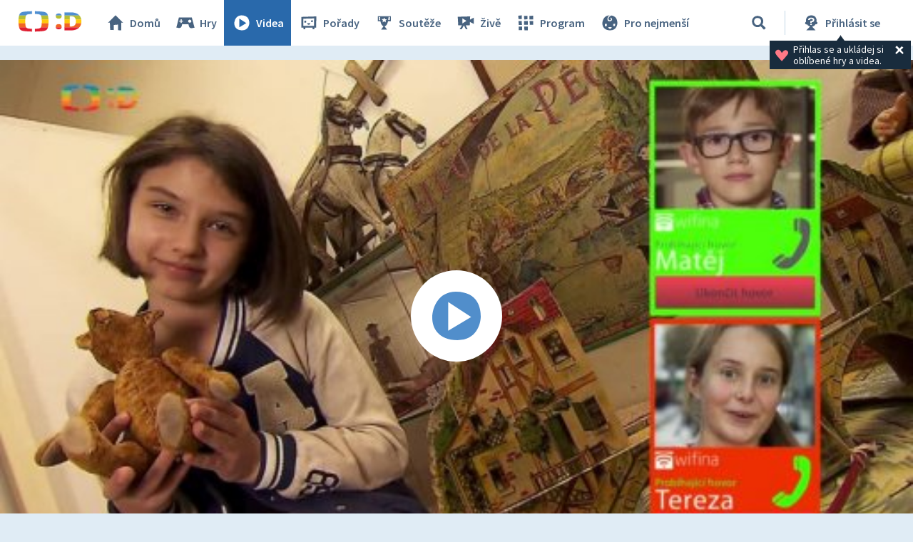

--- FILE ---
content_type: text/plain; charset=utf-8
request_url: https://events.getsitectrl.com/api/v1/events
body_size: 558
content:
{"id":"66f00234fb500719","user_id":"66f00234fba5c397","time":1768453362669,"token":"1768453362.8a1dcdccf882ec1ec4f55dd22f3dda2f.cd6ef2e96d105919743ffa9eafa02e88","geo":{"ip":"3.138.200.233","geopath":"147015:147763:220321:","geoname_id":4509177,"longitude":-83.0061,"latitude":39.9625,"postal_code":"43215","city":"Columbus","region":"Ohio","state_code":"OH","country":"United States","country_code":"US","timezone":"America/New_York"},"ua":{"platform":"Desktop","os":"Mac OS","os_family":"Mac OS X","os_version":"10.15.7","browser":"Other","browser_family":"ClaudeBot","browser_version":"1.0","device":"Spider","device_brand":"Spider","device_model":"Desktop"},"utm":{}}